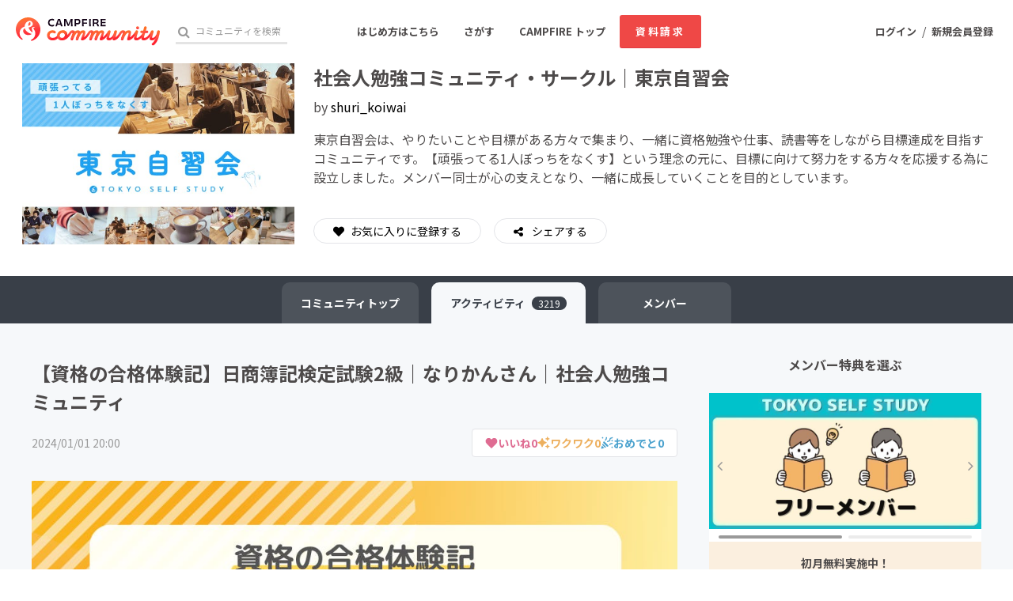

--- FILE ---
content_type: text/html; charset=utf-8
request_url: https://community.camp-fire.jp/projects/452788/activities/538580
body_size: 7410
content:
<!DOCTYPE html><html class="campfire" lang="ja"><head>  <script>
    dataLayer = [];

  </script>

    <script>
      // Unique Script ID: nfyl49ZeWB4=
      dataLayer.push({"facebook_conversion_api_global_event_id":"18.219.220.114_Mozilla/5.0 (Macintosh; Intel Mac OS X 10_15_7) AppleWebKit/537.36 (KHTML, like Gecko) Chrome/131.0.0.0 Safari/537.36; ClaudeBot/1.0; +claudebot@anthropic.com)_1768885224"}, {"event":"ab_test","event_category":"Y202512_po_toppage_header_readyfor_link","event_action":"test_start","event_label":"default"}, {"dynx_itemid":452788,"dynx_project_type":"fanclub","dynx_project_source":"fanclub","dynx_project_category":"category_challenge","dynx_project_theme":"community","dynx_project_status":"opened","dynx_project_editing_draft_status":"approved","dynx_project_visibility":"public","dynx_has_backable_rewards":true,"dynx_backer_count":280,"dynx_backer_total":null,"dynx_included_feeds_ydn":false,"dynx_included_feeds_affiliate":false,"dynx_included_feeds_criteo":false,"dynx_included_feeds_facebook":false,"dynx_included_feeds_gdr":false,"dynx_is_project_owner":false,"dynx_project_prefecture":null});
    </script>

  <script>
  (function(w,d,s,l,i){w[l]=w[l]||[];w[l].push({'gtm.start':
  new Date().getTime(),event:'gtm.js'});var f=d.getElementsByTagName(s)[0],
  j=d.createElement(s),dl=l!='dataLayer'?'&l='+l:'';j.async=true;j.src=
  'https://www.googletagmanager.com/gtm.js?id='+i+dl;f.parentNode.insertBefore(j,f);
  })(window,document,'script','dataLayer','GTM-W9DRDW2');</script>


<link href="https://fonts.googleapis.com" rel="preconnect" /><link crossorigin="anonymous" href="https://fonts.gstatic.com" rel="preconnect" /><link href="https://fonts.googleapis.com/css2?family=Noto+Sans+JP:wght@400;500;700&amp;display=swap" rel="stylesheet" /><link href="https://kit.fontawesome.com" rel="preconnect" /><link crossorigin="anonymous" href="https://ka-p.fontawesome.com" rel="preconnect" /><script async="" crossorigin="anonymous" src="https://kit.fontawesome.com/18f0a5c5ec.js"></script><meta content="NOYDIR" name="ROBOTS" /><meta content="NOODP" name="ROBOTS" /><link media="handheld" rel="alternate" /><meta content="width=device-width,initial-scale=1,minimum-scale=1,maximum-scale=1,user-scalable=no" name="viewport" /><meta content="198416226868447" property="fb:app_id" /><meta content="175430739163635" property="fb:pages" /><meta content="816f5f822973010374b9945914e9fd48" name="p:domain_verify" /><meta content="IE=Edge" http-equiv="X-UA-Compatible" /><meta content="yes" name="apple-mobile-web-app-capable" /><meta content="default" name="apple-mobile-web-app-status-bar-style" /><title>【資格の合格体験記】日商簿記検定試験2級｜なりかんさん｜社会人勉強コミュニティ CAMPFIREコミュニティ</title>
<link rel="icon" type="image/x-icon" href="https://static.camp-fire.jp/assets/favicon/community/favicon2022-8a5ef5d28a4f20286d005ca0744a0941dbb87f497686248879623e812a49d860.ico">
<link rel="apple-touch-icon" type="image/png" href="https://static.camp-fire.jp/assets/favicon/community/touch_icon2022-8fae230f5e6b9bce734692b13c8bd23bcf3005a66b6b37e647a2d2fcbe567c6a.png" sizes="152x152">
<meta name="description" content="こんにちは！ファシリテーターのなりかんです。2023年12月に日商簿記検定試験2級に合格したので、その報告をします。目次0.前提知識の解説1.学習・受験状況2.受験理由3.試験の感想4.合格に向けて意識したこと5.勉強方法で上手くいったと思ったこと6.勉強方法で改善したいと思ったこと7.具体的な勉強方法8.試験直...">
<meta name="keywords" content="クラウドファンディング,資金調達,campfire,キャンプファイヤー,ソーシャルファンディング,クリエイター,少額出資,プレオーダー">
<link rel="canonical" href="https://community.camp-fire.jp/projects/452788/activities/538580">
<meta name="translation missing: community.projects.project_activities.show.noindex" content="nofollow">
<meta property="og:title" content="【資格の合格体験記】日商簿記検定試験2級｜なりかんさん｜社会人勉強コミュニティ by 社会人勉強コミュニティ・サークル｜東京自習会">
<meta property="og:description" content="こんにちは！ファシリテーターのなりかんです。2023年12月に日商簿記検定試験2級に合格したので、その報告をします。目次0.前提知識の解説1.学習・受験状況2.受験理由3.試験の感想4.合格に向けて意識したこと5.勉強方法で上手くいったと思ったこと6.勉強方法で改善したいと思ったこと7.具体的な勉強方法8.試験直...">
<meta property="og:image" content="https://static.camp-fire.jp/uploads/project_activity/image/538580/medium_%E6%9D%B1%E4%BA%AC%E8%87%AA%E7%BF%92%E4%BC%9A_CAMPFIRE_%E3%83%88%E3%83%83%E3%83%97%E7%94%BB%E5%83%8F.png">
<meta name="twitter:card" content="summary_large_image">
<meta name="twitter:site" content="@CAMP_community_">
<meta name="note:card" content="summary_large_image"><meta name="csrf-param" content="authenticity_token" />
<meta name="csrf-token" content="IqzK7wE5PRakCm09QSZvGM6-bRt3aRepYTR9AbEjWT25zDKanPp-hG6qANVMlDrkyVQkMqhWrRM8Sr-O3vd5-A" /><script>const BASE_URL = "https://camp-fire.jp/";
const API_URL = "https://api.camp-fire.jp/";</script><script src="https://static.camp-fire.jp/assets/application-bacaf39b50d5637f7f09cc732b169afc72aae74a8e445506709d017a8962a575.js"></script><script src="https://static.camp-fire.jp/assets/themes/community/common-7b1b8e6438079f828df35b8674f17f07b550dc40b1f91bb18d2313ea5894a653.js"></script><script src="https://cdn.jsdelivr.net/npm/canvas-confetti@1.5.1/dist/confetti.browser.min.js"></script><script src="https://static.camp-fire.jp/assets/change_money_unit-6d87c47953d5890b05e24b09a46f5ceed96ff0f4c68bd76b2b9f0eec670a76a3.js" defer="defer"></script><script src="https://static.camp-fire.jp/assets/lazysizes.min-a12a6994abeab0df1a1df0c6afea565afbef9c001213ed7848b4967fb3bcfffb.js" async="async"></script><script src="https://static.camp-fire.jp/assets/community_project_show-313f81fa394c32dd370e.js"></script><link rel="stylesheet" href="https://static.camp-fire.jp/assets/application-7851d0d8eef1359b333b6df98921213b2eb057e82ee67572a183b11f46ba3505.css" media="all" /><link rel="stylesheet" href="https://static.camp-fire.jp/assets/themes/community/common-c727d4193a440af0c32bd26da30c5d6efd1b664c9f2fb84d3413b6d185860ac3.css" /><link rel="stylesheet" href="https://static.camp-fire.jp/assets/slick-c0d9711ca26a60b2f858844332fc390b344513af5125e95a027261a5927e1374.css" media="all" /><link rel="stylesheet" href="https://static.camp-fire.jp/assets/themes/community/refine-fe497677b54ab90c9629db15f96de8af33da8eac3ff8c8783ad05fc477610fcf.css" /></head><body id="page-top"><noscript><iframe src="https://www.googletagmanager.com/ns.html?id=GTM-W9DRDW2"
height="0" width="0" style="display:none;visibility:hidden"></iframe></noscript>
<div class="project_activities-show layouts-project_activities layouts1 community-page-layout wrapper"><header class="header community"><nav class="gl-header"><div class="navigation clearfix"><div class="logo" id="gl-logo"><a id="hnav_header_logo" title="CAMPFIRE Community - クラウドファンディング" href="https://community.camp-fire.jp/"><img alt="CAMPFIREコミュニティ" srcset="https://static.camp-fire.jp/assets/community/logo_community2022-2ecb1b617b5d3e0b4042d5680cb449fd2f8e9c2579322c59bcbc545298d9e867.svg?ixlib=rails-2.1.4&amp;auto=format&amp;w=320 320w, https://static.camp-fire.jp/assets/community/logo_community2022-2ecb1b617b5d3e0b4042d5680cb449fd2f8e9c2579322c59bcbc545298d9e867.svg?ixlib=rails-2.1.4&amp;auto=format&amp;w=414 414w, https://static.camp-fire.jp/assets/community/logo_community2022-2ecb1b617b5d3e0b4042d5680cb449fd2f8e9c2579322c59bcbc545298d9e867.svg?ixlib=rails-2.1.4&amp;auto=format&amp;w=768 768w, https://static.camp-fire.jp/assets/community/logo_community2022-2ecb1b617b5d3e0b4042d5680cb449fd2f8e9c2579322c59bcbc545298d9e867.svg?ixlib=rails-2.1.4&amp;auto=format&amp;w=960 960w, https://static.camp-fire.jp/assets/community/logo_community2022-2ecb1b617b5d3e0b4042d5680cb449fd2f8e9c2579322c59bcbc545298d9e867.svg?ixlib=rails-2.1.4&amp;auto=format&amp;w=1024 1024w" sizes="100vw" src="https://static.camp-fire.jp/assets/community/logo_community2022-2ecb1b617b5d3e0b4042d5680cb449fd2f8e9c2579322c59bcbc545298d9e867.svg?ixlib=rails-2.1.4&auto=format" /></a></div><div class="header-search" id="search-wrap"><form action="https://community.camp-fire.jp/projects/search" autocomplete="off" method="get"><label for="hnav_header_search" id="search-icon"><i class="fa fa-search"></i></label><input class="custom" id="hnav_header_search" name="word" placeholder="コミュニティを検索" type="text" /><a class="search-close" href="" id="hnav_search_close"><i class="fa fa-times"></i></a></form></div><div id="header-users"><div class="user-normal"><a id="hnav_user_action_login" title="ログイン" href="https://community.camp-fire.jp/login">ログイン</a><span>/</span><a id="hnav_user_action_signup" title="新規会員登録" href="/signup">新規会員登録</a></div></div><a id="hnav_search_open" class="search-open" href=""><i class="fa fa-search"></i></a><a id="community-header-dlform" target="_blank" class="red no-shadow button community-header__sp-dlform " href="https://form.run/@community-support-dlform">資料請求</a></div><div class="menu-global clearfix" id="menu-global"><ul><li><a id="hnav_menu_start" title="コミュニティを始める" href="https://community.camp-fire.jp/readyfor">はじめ方はこちら</a></li><li><a id="hnav_menu_open" title="コミュニティをさがす" href="https://community.camp-fire.jp/projects">さがす</a></li><li class="sp-none sc-none"><a title="CAMPFIRE トップ" href="https://camp-fire.jp/">CAMPFIRE トップ</a></li><li class="sp-none sc-none"><a id="community-header-dlform" target="_blank" class="red no-shadow button header_brochure" href="https://form.run/@community-support-dlform">資料請求</a></li></ul></div><div class="more-menu" id="more-menu"><ul><li><ul><li><a id="hnav_menu_project_popular" title="おすすめのコミュニティ" href="https://community.camp-fire.jp/">おすすめのコミュニティ</a></li><li><a id="hnav_menu_project_popular" title="人気のコミュニティ" href="https://community.camp-fire.jp/projects">人気のコミュニティ</a></li><li><a id="hnav_menu_project_fresh" title="新着のコミュニティ" href="https://community.camp-fire.jp/projects/fresh">新着のコミュニティ</a></li></ul></li><li><ul class="category clearfix"><li><i class="fa fa-angle-right"></i><a id="hnav_menu_category_art" title="アート・写真" href="https://community.camp-fire.jp/projects/category/art">アート・写真</a></li><li><i class="fa fa-angle-right"></i><a id="hnav_menu_category_music" title="音楽" href="https://community.camp-fire.jp/projects/category/music">音楽</a></li><li><i class="fa fa-angle-right"></i><a id="hnav_menu_category_dance" title="舞台・パフォーマンス" href="https://community.camp-fire.jp/projects/category/dance">舞台・パフォーマンス</a></li><li><i class="fa fa-angle-right"></i><a id="hnav_menu_category_product" title="プロダクト" href="https://community.camp-fire.jp/projects/category/product">プロダクト</a></li><li><i class="fa fa-angle-right"></i><a id="hnav_menu_category_technology" title="テクノロジー・ガジェット" href="https://community.camp-fire.jp/projects/category/technology">テクノロジー・ガジェット</a></li><li><i class="fa fa-angle-right"></i><a id="hnav_menu_category_game" title="ゲーム・サービス開発" href="https://community.camp-fire.jp/projects/category/game">ゲーム・サービス開発</a></li><li><i class="fa fa-angle-right"></i><a id="hnav_menu_category_food" title="フード・飲食店" href="https://community.camp-fire.jp/projects/category/food">フード・飲食店</a></li><li><i class="fa fa-angle-right"></i><a id="hnav_menu_category_fashion" title="ファッション" href="https://community.camp-fire.jp/projects/category/fashion">ファッション</a></li><li><i class="fa fa-angle-right"></i><a id="hnav_menu_category_movie" title="映像・映画" href="https://community.camp-fire.jp/projects/category/movie">映像・映画</a></li><li><i class="fa fa-angle-right"></i><a id="hnav_menu_category_publishing" title="書籍・雑誌出版" href="https://community.camp-fire.jp/projects/category/publishing">書籍・雑誌出版</a></li><li><i class="fa fa-angle-right"></i><a id="hnav_menu_category_anime" title="アニメ・漫画" href="https://community.camp-fire.jp/projects/category/anime">アニメ・漫画</a></li><li><i class="fa fa-angle-right"></i><a id="hnav_menu_category_sports" title="スポーツ" href="https://community.camp-fire.jp/projects/category/sports">スポーツ</a></li><li><i class="fa fa-angle-right"></i><a id="hnav_menu_category_business" title="ビジネス・起業" href="https://community.camp-fire.jp/projects/category/business">ビジネス・起業</a></li><li><i class="fa fa-angle-right"></i><a id="hnav_menu_category_social-good" title="ソーシャルグッド" href="https://community.camp-fire.jp/projects/category/social-good">ソーシャルグッド</a></li><li><i class="fa fa-angle-right"></i><a id="hnav_menu_category_beauty" title="ビューティー・ヘルスケア" href="https://community.camp-fire.jp/projects/category/beauty">ビューティー・ヘルスケア</a></li><li><i class="fa fa-angle-right"></i><a id="hnav_menu_category_local" title="まちづくり・地域活性化" href="https://community.camp-fire.jp/projects/category/local">まちづくり・地域活性化</a></li><li><i class="fa fa-angle-right"></i><a id="hnav_menu_category_challenge" title="チャレンジ" href="https://community.camp-fire.jp/projects/category/challenge">チャレンジ</a></li></ul></li><li><ul><li><a id="hnav_menu_goodmorning" title="CAMPFIRE for Social Good" href="https://camp-fire.jp/forsocialgood/readyfor">CAMPFIRE for Social Good</a></li><li><a id="hnav_menu_mocolle" title="CAMPFIRE Creation" href="https://camp-fire.jp/creation">CAMPFIRE Creation</a></li></ul></li></ul></div></nav></header><div class="container" id="js-container"><div class="community-page"><div data-project-id="452788" data-vue="ProjectSimplified"><div class="before-mount-header"></div></div><div id="content-area"><div><ul class="communitypage-tabmenu"><li><a href="/projects/view/452788#menu"><span class="sp-none">コミュニティ</span>トップ</a></li><li class="current"><a href="/projects/452788/activities#menu">アクティビティ<span class="count">3219</span></a></li><li><a title="支援者" class="ga-detail-patron" rel="nofollow" href="/projects/452788/backers#menu">メンバー</a></li></ul></div><div data-vue="ProjectSigninOrSignupWithFormModal"></div><div class="contents"><div data-project-activity-id="538580" data-project-id="452788" data-vue="ProjectActivityBody"></div><div><div data-preview="false" data-project-id="452788" data-token="" data-vue="ProjectRewardList"></div><div data-vue="ProjectFavoriteArea"></div></div></div></div></div><div data-type="community-page" data-vue="ContentLoaderOverlay"></div><script>$(function () {
  if (window.matchMedia('(max-width: 768px)').matches) {
    const spFixedMenuSlider = document.querySelector('.sp-fix-menu.rewards-slider-wrap');
    const spFixedMenuSliderSection = document.querySelector('.sp-fix-menu-reward-slider-section');
    let startPosition = 0;

    if (!spFixedMenuSlider || !spFixedMenuSliderSection) return;

    const callback = function (entries) {
      entries.forEach((entry) => {
        if (entry.isIntersecting) {
          spFixedMenuSlider.classList.remove('show');
          spFixedMenuSlider.classList.add('is-intersecting');
        } else {
          spFixedMenuSlider.classList.add('show');
          spFixedMenuSlider.classList.remove('is-intersecting');
        }
      });
    };
    const observer = new IntersectionObserver(callback, {
      threshold: 0,
      rootMargin: '-100% 0px 100% 0px',
    });
    const target = document.querySelector('#reward-list');
    observer.observe(target);

    $(window).scroll(function(){
      const currentPosition = $(this).scrollTop();
      if (currentPosition <= startPosition) {
        spFixedMenuSlider.classList.remove('show');
      } else if (currentPosition > startPosition && !spFixedMenuSlider.classList.contains('is-intersecting')) {
        spFixedMenuSlider.classList.add('show');
      }
      startPosition = currentPosition;
    });
  }
})</script><div class="pay-activity-signin-signup-overlay" data-user="false"><div class="signin-signup-modal"><div class="header"><h2>商品の購入にはログインが必要です。</h2><button class="modal-close">×</button></div><div class="body"><div class="not-entry"><h3>まだ会員登録がお済みでない方</h3><p>CAMPFIREに会員登録すると、会員情報やお支払い方法などを保存しコミュニティへの参加や商品の購入がスムーズに行えます。</p><p>また、販売者やコミュニティオーナーとメッセージで交流したり、最新の情報を受け取ることができます。</p><a class="login-link" href="/signup">会員登録へ進む</a></div><div class="already-entry"><h3>既に会員の方</h3><p>既にCAMPFIREに会員登録している場合には、ログインして商品の購入に進んでください。</p><a class="signup-link" href="/login"> ログインする</a></div></div><div class="footer"><button class="modal-close">× 閉じる</button></div></div></div><script>document.addEventListener("DOMContentLoaded", () => {
  const user = $('.pay-activity-signin-signup-overlay').data('user')
  const modal = $(".pay-activity-signin-signup-overlay");
  const closeIcon = $(".modal-close");

  closeIcon.on("click",function () {
    modal.removeClass("active");
  });

  function showModal (e) {
    if (user === false) {
      e.preventDefault();
      modal.addClass("active");
    }
  }

  $(".login-check-link").on("click", showModal);
});</script></div></div><footer class="footer" id="js-footer"><div class="inner"><div class="footer-top-area"><section class="category"><h6>カテゴリー</h6><div class="inner-block"><ul><li><a title="テクノロジー・ガジェット" href="/projects/category/technology">テクノロジー・ガジェット</a></li><li><a title="プロダクト" href="/projects/category/product">プロダクト</a></li><li><a title="フード・飲食店" href="/projects/category/food">フード・飲食店</a></li><li><a title="アニメ・漫画" href="/projects/category/anime">アニメ・漫画</a></li><li><a title="ファッション" href="/projects/category/fashion">ファッション</a></li><li><a title="ゲーム・サービス開発" href="/projects/category/game">ゲーム・サービス開発</a></li><li><a title="ビジネス・起業" href="/projects/category/business">ビジネス・起業</a></li><li><a title="アート・写真" href="/projects/category/art">アート・写真</a></li><li><a title="ソーシャルグッド" href="/projects/category/social-good">ソーシャルグッド</a></li></ul></div><div class="inner-block"><ul><li><a title="まちづくり・地域活性化" href="/projects/category/local">まちづくり・地域活性化</a></li><li><a title="音楽" href="/projects/category/music">音楽</a></li><li><a title="チャレンジ" href="/projects/category/challenge">チャレンジ</a></li><li><a title="スポーツ" href="/projects/category/sports">スポーツ</a></li><li><a title="映像・映画" href="/projects/category/movie">映像・映画</a></li><li><a title="書籍・雑誌出版" href="/projects/category/publishing">書籍・雑誌出版</a></li><li><a title="ビューティー・ヘルスケア" href="/projects/category/beauty">ビューティー・ヘルスケア</a></li><li><a title="舞台・パフォーマンス" href="/projects/category/dance">舞台・パフォーマンス</a></li></ul></div></section><section class="support"><h6>起案サポート</h6><div class="inner-block"><ul><li><a href="https://camp-fire.jp/readyfor">プロジェクトを作る</a></li><li><a target="_blank" href="https://camp-fire.jp/form/po-document-service">資料請求</a></li></ul></div><div class="inner-block"><ul><li><a href="https://camp-fire.jp/ai-assistant/form/counsel?conversion_location=footer">スタッフに相談する</a></li></ul></div><div class="academy-block"><p>クラウドファンディングのノウハウを無料で学ぼう</p><div class="academy-label"><img alt="academy" class="academy" srcset="https://static.camp-fire.jp/assets/share/academy-95ed1ec32dff35ea403100297d9c07278a89def1f4885fa6cee169e050eeccc2.svg?ixlib=rails-2.1.4&amp;auto=format&amp;w=320 320w, https://static.camp-fire.jp/assets/share/academy-95ed1ec32dff35ea403100297d9c07278a89def1f4885fa6cee169e050eeccc2.svg?ixlib=rails-2.1.4&amp;auto=format&amp;w=414 414w, https://static.camp-fire.jp/assets/share/academy-95ed1ec32dff35ea403100297d9c07278a89def1f4885fa6cee169e050eeccc2.svg?ixlib=rails-2.1.4&amp;auto=format&amp;w=768 768w, https://static.camp-fire.jp/assets/share/academy-95ed1ec32dff35ea403100297d9c07278a89def1f4885fa6cee169e050eeccc2.svg?ixlib=rails-2.1.4&amp;auto=format&amp;w=960 960w, https://static.camp-fire.jp/assets/share/academy-95ed1ec32dff35ea403100297d9c07278a89def1f4885fa6cee169e050eeccc2.svg?ixlib=rails-2.1.4&amp;auto=format&amp;w=1024 1024w" sizes="100vw" src="https://static.camp-fire.jp/assets/share/academy-95ed1ec32dff35ea403100297d9c07278a89def1f4885fa6cee169e050eeccc2.svg?ixlib=rails-2.1.4&auto=format" /><p>CAMPFIREアカデミー</p></div><div class="academy-left-inner-block"><ul><li><a target="_blank" href="https://camp-fire.jp/academy">CAMPFIREアカデミーとは</a></li><li><a target="_blank" href="https://camp-fire.jp/academy/crowdfunding">クラウドファンディングとは</a></li><li><a target="_blank" href="https://camp-fire.jp/academy/making">プロジェクトの作り方</a></li><li><a target="_blank" href="https://camp-fire.jp/academy/pr">プロジェクトの広め方</a></li></ul></div><div class="academy-right-inner-block"><ul><li><a target="_blank" href="https://camp-fire.jp/academy/seminar">説明会・相談会</a></li><li><a target="_blank" href="https://camp-fire.jp/academy/support">サポートサービス</a></li><li><a target="_blank" href="https://camp-fire.jp/academy/casestudy">実施事例</a></li><li><a target="_blank" href="https://camp-fire.jp/stats">統計データ</a></li></ul></div></div></section><section class="service half"><h6>サービス</h6><ul><li><a title="CAMPFIRE" href="https://camp-fire.jp/">CAMPFIRE</a></li><li><a title="CAMPFIRE コミュニティ" href="https://community.camp-fire.jp/">CAMPFIRE コミュニティ</a></li><li><a title="CAMPFIRE Creation" href="https://camp-fire.jp/creation">CAMPFIRE Creation</a></li><li><a title="CAMPFIRE for Social Good" href="https://camp-fire.jp/forsocialgood/readyfor">CAMPFIRE for Social Good</a></li><li><a title="CAMPFIRE for Entertainment" href="https://camp-fire.jp/readyfor-forentertainment">CAMPFIRE for Entertainment</a></li><li><a title="CAMPFIRE for Sports" href="https://camp-fire.jp/readyfor-forsports">CAMPFIRE for Sports</a></li><li><a title="CAMPFIREふるさと納税" href="https://camp-fire.jp/furusato">CAMPFIRE ふるさと納税</a></li><li><a title="AD FOR ALL" href="https://camp-fire.jp/adforall">AD FOR ALL</a></li><li><a title="HIOKOSHI" href="https://camp-fire.jp/curations/hiokoshi">HIOKOSHI</a></li><li><a title="JFAクラウドファンディング" href="https://jfa.camp-fire.jp/">JFAクラウドファンディング</a></li><li><a title="machi-ya" href="https://camp-fire.jp/machi-ya">machi-ya</a></li></ul></section><section class="about half"><h6>CAMPFIRE について</h6><ul><li><a title="CAMPFIREとは" href="https://camp-fire.jp/about">CAMPFIREとは</a></li><li><a title="あんしん・安全への取り組み" href="/safety">あんしん・安全への取り組み</a></li><li><a title="ニュース" href="/news">ニュース</a></li><li><a title="ヘルプ" target="_blank" href="https://help.camp-fire.jp/hc/ja">ヘルプ</a></li><li><a title="お問い合わせ" rel="nofollow" href="/inquiries">お問い合わせ</a></li></ul><p>各種規定</p><ul><li><a title="利用規約" href="https://camp-fire.jp/term">利用規約</a></li><li><a title="細則" href="https://camp-fire.jp/bylaws">細則</a></li><li><a title="プライバシーポリシー" href="https://camp-fire.jp/privacy">プライバシーポリシー</a></li><li><a title="特定商取引法に基づく表記" href="https://camp-fire.jp/legal">特定商取引法に基づく表記</a></li><li><a title="情報セキュリティ方針" href="https://camp-fire.jp/security-compliance/policy">情報セキュリティ方針</a></li><li><a title="反社基本方針" href="https://camp-fire.jp/antisocial">反社基本方針</a></li><li><a title="カスタマーハラスメントに対する考え方" href="https://camp-fire.jp/customer-harassment">カスタマーハラスメントに対する考え方</a></li><li><a title="クッキーポリシー" href="https://camp-fire.jp/cookie">クッキーポリシー</a></li></ul></section></div><section class="group"><h6>CAMPFIRE GROUP</h6><ul><li><a title="Livefor株式会社" target="_blank" href="https://live4.co/">Livefor株式会社</a></li></ul></section><div class="qr-code-note">「QRコード」は株式会社デンソーウェーブの登録商標です。</div><div class="footer-bottom-area"><section class="logo"><a href="https://camp-fire.jp/"><img srcset="https://static.camp-fire.jp/assets/logo/campfire_white-461e55a8cb2fcf01a7d0a5eccba969601faf9205cf9c8d82e2d9f3bf22753645.svg?ixlib=rails-2.1.4&amp;auto=format&amp;w=320 320w, https://static.camp-fire.jp/assets/logo/campfire_white-461e55a8cb2fcf01a7d0a5eccba969601faf9205cf9c8d82e2d9f3bf22753645.svg?ixlib=rails-2.1.4&amp;auto=format&amp;w=414 414w, https://static.camp-fire.jp/assets/logo/campfire_white-461e55a8cb2fcf01a7d0a5eccba969601faf9205cf9c8d82e2d9f3bf22753645.svg?ixlib=rails-2.1.4&amp;auto=format&amp;w=768 768w, https://static.camp-fire.jp/assets/logo/campfire_white-461e55a8cb2fcf01a7d0a5eccba969601faf9205cf9c8d82e2d9f3bf22753645.svg?ixlib=rails-2.1.4&amp;auto=format&amp;w=960 960w, https://static.camp-fire.jp/assets/logo/campfire_white-461e55a8cb2fcf01a7d0a5eccba969601faf9205cf9c8d82e2d9f3bf22753645.svg?ixlib=rails-2.1.4&amp;auto=format&amp;w=1024 1024w" sizes="100vw" src="https://static.camp-fire.jp/assets/logo/campfire_white-461e55a8cb2fcf01a7d0a5eccba969601faf9205cf9c8d82e2d9f3bf22753645.svg?ixlib=rails-2.1.4&auto=format" /></a></section><section class="company"><adress class="copyright">&copy;<a target="_blank" href="https://campfire.co.jp">CAMPFIRE, Inc.</a></adress><ul><li><a title="会社情報" target="_blank" href="https://campfire.co.jp/about/">会社概要</a></li><li><a title="採用情報" target="_blank" href="https://campfire.co.jp/careers/">採用情報</a></li><li><a title="パートナー募集" href="/partner">パートナー募集</a></li></ul></section><section class="social"><ul><li><a target="_blank" href="https://ignite.camp-fire.jp/subscribe"><i class="far fa-envelope"></i></a></li><li><a target="_blank" href="https://www.facebook.com/campfirejp"><i class="fab fa-facebook"></i></a></li><li><a target="_blank" href="https://twitter.com/campfirejp"><img class="logo-x-twitter" srcset="https://static.camp-fire.jp/assets/logo/x-twitter-white-3f63814567ee52cf9c076987442505a6413a874e88a64b0c8054158ac676ed94.svg?ixlib=rails-2.1.4&amp;auto=format&amp;w=320 320w, https://static.camp-fire.jp/assets/logo/x-twitter-white-3f63814567ee52cf9c076987442505a6413a874e88a64b0c8054158ac676ed94.svg?ixlib=rails-2.1.4&amp;auto=format&amp;w=414 414w, https://static.camp-fire.jp/assets/logo/x-twitter-white-3f63814567ee52cf9c076987442505a6413a874e88a64b0c8054158ac676ed94.svg?ixlib=rails-2.1.4&amp;auto=format&amp;w=768 768w, https://static.camp-fire.jp/assets/logo/x-twitter-white-3f63814567ee52cf9c076987442505a6413a874e88a64b0c8054158ac676ed94.svg?ixlib=rails-2.1.4&amp;auto=format&amp;w=960 960w, https://static.camp-fire.jp/assets/logo/x-twitter-white-3f63814567ee52cf9c076987442505a6413a874e88a64b0c8054158ac676ed94.svg?ixlib=rails-2.1.4&amp;auto=format&amp;w=1024 1024w" sizes="100vw" src="https://static.camp-fire.jp/assets/logo/x-twitter-white-3f63814567ee52cf9c076987442505a6413a874e88a64b0c8054158ac676ed94.svg?ixlib=rails-2.1.4&auto=format" /></a></li><li><a target="_blank" href="https://instagram.com/campfire_jp/"><i class="fab fa-instagram"></i></a></li><li><a target="_blank" href="https://line.me/ti/p/%40iqs4598g"><i class="fab fa-line"></i></a></li></ul></section></div></div></footer><div class="floating-margin-box"></div><div data-login="false" data-vue="LoginModalForFollowButton"></div><input id="notification_message" type="hidden" value="" /><script>(function (d, s, id) {
    var js, fjs = d.getElementsByTagName(s)[0];
    if (d.getElementById(id)) return;
    js = d.createElement(s);
    js.id = id;
    js.async = true;
    js.src = '//connect.facebook.net/ja_JP/sdk.js#version=v2.12&xfbml=1&appId=198416226868447';
    fjs.parentNode.insertBefore(js, fjs);
}(document, 'script', 'facebook-jssdk'));</script></body></html>